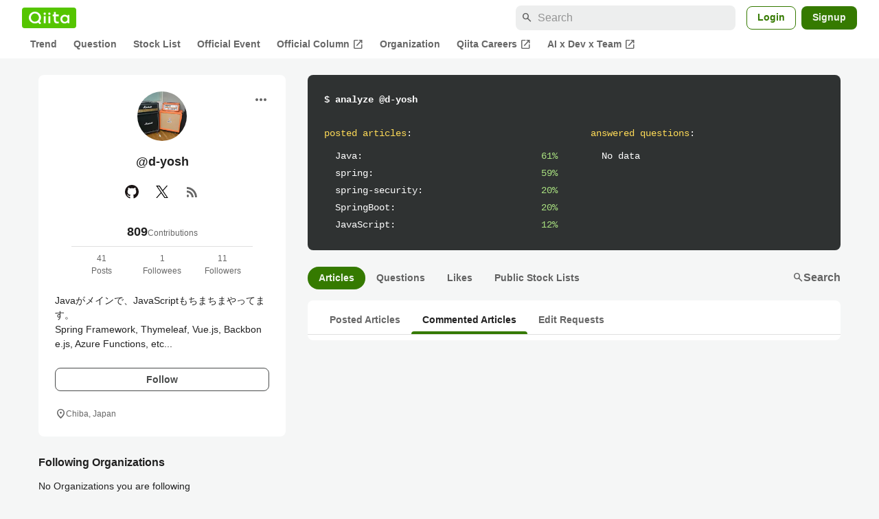

--- FILE ---
content_type: application/javascript; charset=utf-8
request_url: https://fundingchoicesmessages.google.com/f/AGSKWxVx3SgN24YXPpPcXeqDbFUJyJyuuRClUQpIGg3YnQkhEu16yBVtJH9n6EspioqnVuW6-QfJf-oCwq5uxkFR9jgz_tZb-c0W1hVo6RtShMKANdAormgRK9BWZdIpKSQLXfY58YGnyngGx1lryWYeYsAAomH3iEiOUtm6MVeb2-GRgvRVSE_DBVGUYZ-y/_/300x250px-.adresult.-adcompanion./retrad./bannerconduit.
body_size: -1290
content:
window['820547bb-34f0-48ba-89dd-a0d296d2f97a'] = true;